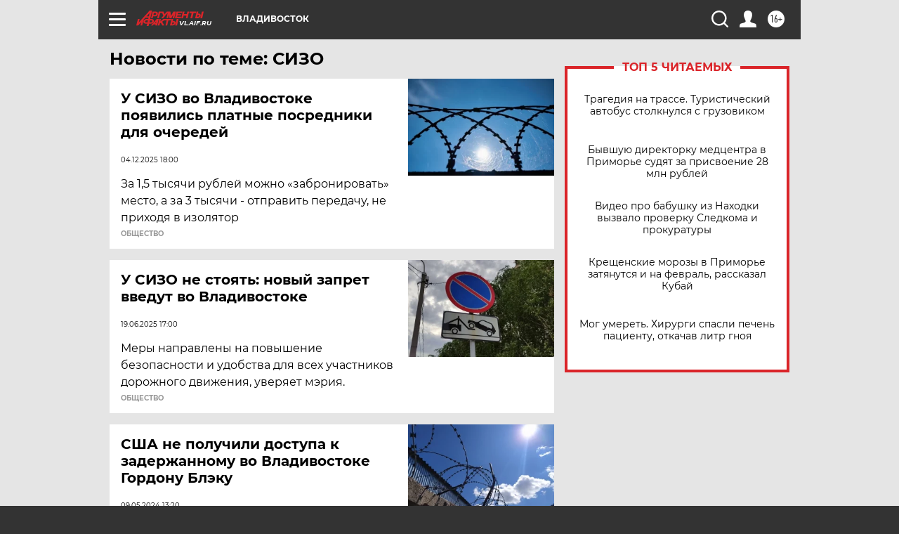

--- FILE ---
content_type: text/html; charset=UTF-8
request_url: https://vl.aif.ru/tag/sizo_123267
body_size: 17901
content:
<!DOCTYPE html>
<!--[if IE 8]><html class="ie8"> <![endif]-->
<!--[if gt IE 8]><!--><html lang="ru"> <!--<![endif]-->
<head>
    <!-- created_at 23-01-2026 07:44:09 -->
    <script>
        window.isIndexPage = 0;
        window.isMobileBrowser = 0;
        window.disableSidebarCut = 1;
        window.bannerDebugMode = 0;
    </script>

                
                                    <meta http-equiv="Content-Type" content="text/html; charset=utf-8" >
<meta name="format-detection" content="telephone=no" >
<meta name="viewport" content="width=device-width, user-scalable=no, initial-scale=1.0, maximum-scale=1.0, minimum-scale=1.0" >
<meta http-equiv="X-UA-Compatible" content="IE=edge,chrome=1" >
<meta name="HandheldFriendly" content="true" >
<meta name="format-detection" content="telephone=no" >
<meta name="theme-color" content="#ffffff" >
<meta name="description" content="СИЗО — самые актуальные и последние новости сегодня. Будьте в курсе главных свежих новостных событий дня и последнего часа, фото и видео репортажей на сайте Аргументы и Факты." >
<meta name="facebook-domain-verification" content="jiqbwww7rrqnwzjkizob7wrpmgmwq3" >
        <title>СИЗО — последние новости сегодня | АиФ Владивосток</title>    <link rel="shortcut icon" type="image/x-icon" href="/favicon.ico" />
    <link rel="icon" type="image/svg+xml" href="/favicon.svg">
    
    <link rel="preload" href="/redesign2018/fonts/montserrat-v15-latin-ext_latin_cyrillic-ext_cyrillic-regular.woff2" as="font" type="font/woff2" crossorigin>
    <link rel="preload" href="/redesign2018/fonts/montserrat-v15-latin-ext_latin_cyrillic-ext_cyrillic-italic.woff2" as="font" type="font/woff2" crossorigin>
    <link rel="preload" href="/redesign2018/fonts/montserrat-v15-latin-ext_latin_cyrillic-ext_cyrillic-700.woff2" as="font" type="font/woff2" crossorigin>
    <link rel="preload" href="/redesign2018/fonts/montserrat-v15-latin-ext_latin_cyrillic-ext_cyrillic-700italic.woff2" as="font" type="font/woff2" crossorigin>
    <link rel="preload" href="/redesign2018/fonts/montserrat-v15-latin-ext_latin_cyrillic-ext_cyrillic-800.woff2" as="font" type="font/woff2" crossorigin>
    <link href="https://vl.aif.ru/tag/sizo_123267" rel="canonical" >
<link href="https://vl.aif.ru/redesign2018/css/style.css?5a7" media="all" rel="stylesheet" type="text/css" >
<link href="https://vl.aif.ru/img/icon/apple_touch_icon_57x57.png?5a7" rel="apple-touch-icon" sizes="57x57" >
<link href="https://vl.aif.ru/img/icon/apple_touch_icon_114x114.png?5a7" rel="apple-touch-icon" sizes="114x114" >
<link href="https://vl.aif.ru/img/icon/apple_touch_icon_72x72.png?5a7" rel="apple-touch-icon" sizes="72x72" >
<link href="https://vl.aif.ru/img/icon/apple_touch_icon_144x144.png?5a7" rel="apple-touch-icon" sizes="144x144" >
<link href="https://vl.aif.ru/img/icon/apple-touch-icon.png?5a7" rel="apple-touch-icon" sizes="180x180" >
<link href="https://vl.aif.ru/img/icon/favicon-32x32.png?5a7" rel="icon" type="image/png" sizes="32x32" >
<link href="https://vl.aif.ru/img/icon/favicon-16x16.png?5a7" rel="icon" type="image/png" sizes="16x16" >
<link href="https://vl.aif.ru/img/manifest.json?5a7" rel="manifest" >
<link href="https://vl.aif.ru/img/safari-pinned-tab.svg?5a7" rel="mask-icon" color="#d55b5b" >
<link href="https://ads.betweendigital.com" rel="preconnect" crossorigin="" >
        <script type="text/javascript">
    //<!--
    var isRedesignPage = true;    //-->
</script>
<script type="text/javascript" src="https://vl.aif.ru/js/output/jquery.min.js?5a7"></script>
<script type="text/javascript" src="https://vl.aif.ru/js/output/header_scripts.js?5a7"></script>
<script type="text/javascript">
    //<!--
    var _sf_startpt=(new Date()).getTime()    //-->
</script>
<script type="text/javascript" src="https://yastatic.net/s3/passport-sdk/autofill/v1/sdk-suggest-with-polyfills-latest.js?5a7"></script>
<script type="text/javascript">
    //<!--
    window.YandexAuthParams = {"oauthQueryParams":{"client_id":"b104434ccf5a4638bdfe8a9101264f3c","response_type":"code","redirect_uri":"https:\/\/aif.ru\/oauth\/yandex\/callback"},"tokenPageOrigin":"https:\/\/aif.ru"};    //-->
</script>
<script type="text/javascript">
    //<!--
    function AdFox_getWindowSize() {
    var winWidth,winHeight;
	if( typeof( window.innerWidth ) == 'number' ) {
		//Non-IE
		winWidth = window.innerWidth;
		winHeight = window.innerHeight;
	} else if( document.documentElement && ( document.documentElement.clientWidth || document.documentElement.clientHeight ) ) {
		//IE 6+ in 'standards compliant mode'
		winWidth = document.documentElement.clientWidth;
		winHeight = document.documentElement.clientHeight;
	} else if( document.body && ( document.body.clientWidth || document.body.clientHeight ) ) {
		//IE 4 compatible
		winWidth = document.body.clientWidth;
		winHeight = document.body.clientHeight;
	}
	return {"width":winWidth, "height":winHeight};
}//END function AdFox_getWindowSize

function AdFox_getElementPosition(elemId){
    var elem;
    
    if (document.getElementById) {
		elem = document.getElementById(elemId);
	}
	else if (document.layers) {
		elem = document.elemId;
	}
	else if (document.all) {
		elem = document.all.elemId;
	}
    var w = elem.offsetWidth;
    var h = elem.offsetHeight;	
    var l = 0;
    var t = 0;
	
    while (elem)
    {
        l += elem.offsetLeft;
        t += elem.offsetTop;
        elem = elem.offsetParent;
    }

    return {"left":l, "top":t, "width":w, "height":h};
} //END function AdFox_getElementPosition

function AdFox_getBodyScrollTop(){
	return self.pageYOffset || (document.documentElement && document.documentElement.scrollTop) || (document.body && document.body.scrollTop);
} //END function AdFox_getBodyScrollTop

function AdFox_getBodyScrollLeft(){
	return self.pageXOffset || (document.documentElement && document.documentElement.scrollLeft) || (document.body && document.body.scrollLeft);
}//END function AdFox_getBodyScrollLeft

function AdFox_Scroll(elemId,elemSrc){
   var winPos = AdFox_getWindowSize();
   var winWidth = winPos.width;
   var winHeight = winPos.height;
   var scrollY = AdFox_getBodyScrollTop();
   var scrollX =  AdFox_getBodyScrollLeft();
   var divId = 'AdFox_banner_'+elemId;
   var ltwhPos = AdFox_getElementPosition(divId);
   var lPos = ltwhPos.left;
   var tPos = ltwhPos.top;

   if(scrollY+winHeight+5 >= tPos && scrollX+winWidth+5 >= lPos){
      AdFox_getCodeScript(1,elemId,elemSrc);
	  }else{
	     setTimeout('AdFox_Scroll('+elemId+',"'+elemSrc+'");',100);
	  }
}//End function AdFox_Scroll    //-->
</script>
<script type="text/javascript">
    //<!--
    function AdFox_SetLayerVis(spritename,state){
   document.getElementById(spritename).style.visibility=state;
}

function AdFox_Open(AF_id){
   AdFox_SetLayerVis('AdFox_DivBaseFlash_'+AF_id, "hidden");
   AdFox_SetLayerVis('AdFox_DivOverFlash_'+AF_id, "visible");
}

function AdFox_Close(AF_id){
   AdFox_SetLayerVis('AdFox_DivOverFlash_'+AF_id, "hidden");
   AdFox_SetLayerVis('AdFox_DivBaseFlash_'+AF_id, "visible");
}

function AdFox_getCodeScript(AF_n,AF_id,AF_src){
   var AF_doc;
   if(AF_n<10){
      try{
	     if(document.all && !window.opera){
		    AF_doc = window.frames['AdFox_iframe_'+AF_id].document;
			}else if(document.getElementById){
			         AF_doc = document.getElementById('AdFox_iframe_'+AF_id).contentDocument;
					 }
		 }catch(e){}
    if(AF_doc){
	   AF_doc.write('<scr'+'ipt type="text/javascript" src="'+AF_src+'"><\/scr'+'ipt>');
	   }else{
	      setTimeout('AdFox_getCodeScript('+(++AF_n)+','+AF_id+',"'+AF_src+'");', 100);
		  }
		  }
}

function adfoxSdvigContent(banID, flashWidth, flashHeight){
	var obj = document.getElementById('adfoxBanner'+banID).style;
	if (flashWidth == '100%') obj.width = flashWidth;
	    else obj.width = flashWidth + "px";
	if (flashHeight == '100%') obj.height = flashHeight;
	    else obj.height = flashHeight + "px";
}

function adfoxVisibilityFlash(banName, flashWidth, flashHeight){
    	var obj = document.getElementById(banName).style;
	if (flashWidth == '100%') obj.width = flashWidth;
	    else obj.width = flashWidth + "px";
	if (flashHeight == '100%') obj.height = flashHeight;
	    else obj.height = flashHeight + "px";
}

function adfoxStart(banID, FirShowFlNum, constVisFlashFir, sdvigContent, flash1Width, flash1Height, flash2Width, flash2Height){
	if (FirShowFlNum == 1) adfoxVisibilityFlash('adfoxFlash1'+banID, flash1Width, flash1Height);
	    else if (FirShowFlNum == 2) {
		    adfoxVisibilityFlash('adfoxFlash2'+banID, flash2Width, flash2Height);
	        if (constVisFlashFir == 'yes') adfoxVisibilityFlash('adfoxFlash1'+banID, flash1Width, flash1Height);
		    if (sdvigContent == 'yes') adfoxSdvigContent(banID, flash2Width, flash2Height);
		        else adfoxSdvigContent(banID, flash1Width, flash1Height);
	}
}

function adfoxOpen(banID, constVisFlashFir, sdvigContent, flash2Width, flash2Height){
	var aEventOpenClose = new Image();
	var obj = document.getElementById("aEventOpen"+banID);
	if (obj) aEventOpenClose.src =  obj.title+'&rand='+Math.random()*1000000+'&prb='+Math.random()*1000000;
	adfoxVisibilityFlash('adfoxFlash2'+banID, flash2Width, flash2Height);
	if (constVisFlashFir != 'yes') adfoxVisibilityFlash('adfoxFlash1'+banID, 1, 1);
	if (sdvigContent == 'yes') adfoxSdvigContent(banID, flash2Width, flash2Height);
}


function adfoxClose(banID, constVisFlashFir, sdvigContent, flash1Width, flash1Height){
	var aEventOpenClose = new Image();
	var obj = document.getElementById("aEventClose"+banID);
	if (obj) aEventOpenClose.src =  obj.title+'&rand='+Math.random()*1000000+'&prb='+Math.random()*1000000;
	adfoxVisibilityFlash('adfoxFlash2'+banID, 1, 1);
	if (constVisFlashFir != 'yes') adfoxVisibilityFlash('adfoxFlash1'+banID, flash1Width, flash1Height);
	if (sdvigContent == 'yes') adfoxSdvigContent(banID, flash1Width, flash1Height);
}    //-->
</script>
<script type="text/javascript" async="true" src="https://yandex.ru/ads/system/header-bidding.js?5a7"></script>
<script type="text/javascript" src="https://ad.mail.ru/static/sync-loader.js?5a7"></script>
<script type="text/javascript" async="true" src="https://cdn.skcrtxr.com/roxot-wrapper/js/roxot-manager.js?pid=42c21743-edce-4460-a03e-02dbaef8f162"></script>
<script type="text/javascript" src="https://cdn-rtb.sape.ru/js/uids.js?5a7"></script>
<script type="text/javascript">
    //<!--
        var adfoxBiddersMap = {
    "betweenDigital": "816043",
 "mediasniper": "2218745",
    "myTarget": "810102",
 "buzzoola": "1096246",
 "adfox_roden-media": "3373170",
    "videonow": "2966090", 
 "adfox_adsmart": "1463295",
  "Gnezdo": "3123512",
    "roxot": "3196121",
 "astralab": "2486209",
  "getintent": "3186204",
 "sape": "2758269",
 "adwile": "2733112",
 "hybrid": "2809332"
};
var syncid = window.rb_sync.id;
	  var biddersCpmAdjustmentMap = {
      'adfox_adsmart': 0.6,
	  'Gnezdo': 0.8,
	  'adwile': 0.8
  };

if (window.innerWidth >= 1024) {
var adUnits = [{
        "code": "adfox_153825256063495017",
  "sizes": [[300, 600], [240,400]],
        "bids": [{
                "bidder": "betweenDigital",
                "params": {
                    "placementId": "3235886"
                }
            },{
                "bidder": "myTarget",
                "params": {
                    "placementId": "555209",
"sendTargetRef": "true",
"additional": {
"fpid": syncid
}			
                }
            },{
                "bidder": "hybrid",
                "params": {
                    "placementId": "6582bbf77bc72f59c8b22f65"
                }
            },{
                "bidder": "buzzoola",
                "params": {
                    "placementId": "1252803"
                }
            },{
                "bidder": "videonow",
                "params": {
                    "placementId": "8503533"
                }
            },{
                    "bidder": "adfox_adsmart",
                    "params": {
						p1: 'cqguf',
						p2: 'hhro'
					}
            },{
                    "bidder": "roxot",
                    "params": {
						placementId: '2027d57b-1cff-4693-9a3c-7fe57b3bcd1f',
						sendTargetRef: true
					}
            },{
                    "bidder": "mediasniper",
                    "params": {
						"placementId": "4417"
					}
            },{
                    "bidder": "Gnezdo",
                    "params": {
						"placementId": "354318"
					}
            },{
                    "bidder": "getintent",
                    "params": {
						"placementId": "215_V_aif.ru_D_Top_300x600"
					}
            },{
                    "bidder": "adfox_roden-media",
                    "params": {
						p1: "dilmj",
						p2: "emwl"
					}
            },{
                    "bidder": "astralab",
                    "params": {
						"placementId": "642ad3a28528b410c4990932"
					}
            }
        ]
    },{
        "code": "adfox_150719646019463024",
		"sizes": [[640,480], [640,360]],
        "bids": [{
                "bidder": "adfox_adsmart",
                    "params": {
						p1: 'cmqsb',
						p2: 'ul'
					}
            },{
                "bidder": "sape",
                "params": {
                    "placementId": "872427",
					additional: {
                       sapeFpUids: window.sapeRrbFpUids || []
                   }				
                }
            },{
                "bidder": "roxot",
                "params": {
                    placementId: '2b61dd56-9c9f-4c45-a5f5-98dd5234b8a1',
					sendTargetRef: true
                }
            },{
                "bidder": "getintent",
                "params": {
                    "placementId": "215_V_aif.ru_D_AfterArticle_640х480"
                }
            }
        ]
    },{
        "code": "adfox_149010055036832877",
		"sizes": [[970,250]],
		"bids": [{
                    "bidder": "adfox_roden-media",
                    "params": {
						p1: 'dilmi',
						p2: 'hfln'
					}
            },{
                    "bidder": "buzzoola",
                    "params": {
						"placementId": "1252804"
					}
            },{
                    "bidder": "getintent",
                    "params": {
						"placementId": "215_V_aif.ru_D_Billboard_970x250"
					}
            },{
                "bidder": "astralab",
                "params": {
                    "placementId": "67bf071f4e6965fa7b30fea3"
                }
            },{
                    "bidder": "hybrid",
                    "params": {
						"placementId": "6582bbf77bc72f59c8b22f66"
					}
            },{
                    "bidder": "myTarget",
                    "params": {
						"placementId": "1462991",
"sendTargetRef": "true",
"additional": {
"fpid": syncid
}			
					}
            }			           
        ]        
    },{
        "code": "adfox_149874332414246474",
		"sizes": [[640,360], [300,250], [640,480]],
		"codeType": "combo",
		"bids": [{
                "bidder": "mediasniper",
                "params": {
                    "placementId": "4419"
                }
            },{
                "bidder": "buzzoola",
                "params": {
                    "placementId": "1220692"
                }
            },{
                "bidder": "astralab",
                "params": {
                    "placementId": "66fd25eab13381b469ae4b39"
                }
            },
			{
                    "bidder": "betweenDigital",
                    "params": {
						"placementId": "4502825"
					}
            }
			           
        ]        
    },{
        "code": "adfox_149848658878716687",
		"sizes": [[300,600], [240,400]],
        "bids": [{
                "bidder": "betweenDigital",
                "params": {
                    "placementId": "3377360"
                }
            },{
                "bidder": "roxot",
                "params": {
                    placementId: 'fdaba944-bdaa-4c63-9dd3-af12fc6afbf8',
					sendTargetRef: true
                }
            },{
                "bidder": "sape",
                "params": {
                    "placementId": "872425",
					additional: {
                       sapeFpUids: window.sapeRrbFpUids || []
                   }
                }
            },{
                "bidder": "adwile",
                "params": {
                    "placementId": "27990"
                }
            }
        ]        
    }
],
	syncPixels = [{
    bidder: 'hybrid',
    pixels: [
    "https://www.tns-counter.ru/V13a****idsh_ad/ru/CP1251/tmsec=idsh_dis/",
    "https://www.tns-counter.ru/V13a****idsh_vid/ru/CP1251/tmsec=idsh_aifru-hbrdis/",
    "https://mc.yandex.ru/watch/66716692?page-url=aifru%3Futm_source=dis_hybrid_default%26utm_medium=%26utm_campaign=%26utm_content=%26utm_term=&page-ref="+window.location.href
]
  }
  ];
} else if (window.innerWidth < 1024) {
var adUnits = [{
        "code": "adfox_14987283079885683",
		"sizes": [[300,250], [300,240]],
        "bids": [{
                "bidder": "betweenDigital",
                "params": {
                    "placementId": "2492448"
                }
            },{
                "bidder": "myTarget",
                "params": {
                    "placementId": "226830",
"sendTargetRef": "true",
"additional": {
"fpid": syncid
}			
                }
            },{
                "bidder": "hybrid",
                "params": {
                    "placementId": "6582bbf77bc72f59c8b22f64"
                }
            },{
                "bidder": "mediasniper",
                "params": {
                    "placementId": "4418"
                }
            },{
                "bidder": "buzzoola",
                "params": {
                    "placementId": "563787"
                }
            },{
                "bidder": "roxot",
                "params": {
                    placementId: '20bce8ad-3a5e-435a-964f-47be17e201cf',
					sendTargetRef: true
                }
            },{
                "bidder": "videonow",
                "params": {
                    "placementId": "2577490"
                }
            },{
                "bidder": "adfox_adsmart",
                    "params": {
						p1: 'cqmbg',
						p2: 'ul'
					}
            },{
                    "bidder": "Gnezdo",
                    "params": {
						"placementId": "354316"
					}
            },{
                    "bidder": "getintent",
                    "params": {
						"placementId": "215_V_aif.ru_M_Top_300x250"
					}
            },{
                    "bidder": "adfox_roden-media",
                    "params": {
						p1: "dilmx",
						p2: "hbts"
					}
            },{
                "bidder": "astralab",
                "params": {
                    "placementId": "642ad47d8528b410c4990933"
                }
            }			
        ]        
    },{
        "code": "adfox_153545578261291257",
		"bids": [{
                    "bidder": "sape",
                    "params": {
						"placementId": "872426",
					additional: {
                       sapeFpUids: window.sapeRrbFpUids || []
                   }
					}
            },{
                    "bidder": "roxot",
                    "params": {
						placementId: 'eb2ebb9c-1e7e-4c80-bef7-1e93debf197c',
						sendTargetRef: true
					}
            }
			           
        ]        
    },{
        "code": "adfox_165346609120174064",
		"sizes": [[320,100]],
		"bids": [            
            		{
                    "bidder": "buzzoola",
                    "params": {
						"placementId": "1252806"
					}
            },{
                    "bidder": "getintent",
                    "params": {
						"placementId": "215_V_aif.ru_M_FloorAd_320x100"
					}
            }
			           
        ]        
    },{
        "code": "adfox_155956315896226671",
		"bids": [            
            		{
                    "bidder": "buzzoola",
                    "params": {
						"placementId": "1252805"
					}
            },{
                    "bidder": "sape",
                    "params": {
						"placementId": "887956",
					additional: {
                       sapeFpUids: window.sapeRrbFpUids || []
                   }
					}
            },{
                    "bidder": "myTarget",
                    "params": {
						"placementId": "821424",
"sendTargetRef": "true",
"additional": {
"fpid": syncid
}			
					}
            }
			           
        ]        
    },{
        "code": "adfox_149874332414246474",
		"sizes": [[640,360], [300,250], [640,480]],
		"codeType": "combo",
		"bids": [{
                "bidder": "adfox_roden-media",
                "params": {
					p1: 'dilmk',
					p2: 'hfiu'
				}
            },{
                "bidder": "mediasniper",
                "params": {
                    "placementId": "4419"
                }
            },{
                "bidder": "roxot",
                "params": {
                    placementId: 'ba25b33d-cd61-4c90-8035-ea7d66f011c6',
					sendTargetRef: true
                }
            },{
                "bidder": "adwile",
                "params": {
                    "placementId": "27991"
                }
            },{
                    "bidder": "Gnezdo",
                    "params": {
						"placementId": "354317"
					}
            },{
                    "bidder": "getintent",
                    "params": {
						"placementId": "215_V_aif.ru_M_Comboblock_300x250"
					}
            },{
                    "bidder": "astralab",
                    "params": {
						"placementId": "66fd260fb13381b469ae4b3f"
					}
            },{
                    "bidder": "betweenDigital",
                    "params": {
						"placementId": "4502825"
					}
            }
			]        
    }
],
	syncPixels = [
  {
    bidder: 'hybrid',
    pixels: [
    "https://www.tns-counter.ru/V13a****idsh_ad/ru/CP1251/tmsec=idsh_mob/",
    "https://www.tns-counter.ru/V13a****idsh_vid/ru/CP1251/tmsec=idsh_aifru-hbrmob/",
    "https://mc.yandex.ru/watch/66716692?page-url=aifru%3Futm_source=mob_hybrid_default%26utm_medium=%26utm_campaign=%26utm_content=%26utm_term=&page-ref="+window.location.href
]
  }
  ];
}
var userTimeout = 1500;
window.YaHeaderBiddingSettings = {
    biddersMap: adfoxBiddersMap,
	biddersCpmAdjustmentMap: biddersCpmAdjustmentMap,
    adUnits: adUnits,
    timeout: userTimeout,
    syncPixels: syncPixels	
};    //-->
</script>
<script type="text/javascript">
    //<!--
    window.yaContextCb = window.yaContextCb || []    //-->
</script>
<script type="text/javascript" async="true" src="https://yandex.ru/ads/system/context.js?5a7"></script>
<script type="text/javascript">
    //<!--
    window.EventObserver = {
    observers: {},

    subscribe: function (name, fn) {
        if (!this.observers.hasOwnProperty(name)) {
            this.observers[name] = [];
        }
        this.observers[name].push(fn)
    },
    
    unsubscribe: function (name, fn) {
        if (!this.observers.hasOwnProperty(name)) {
            return;
        }
        this.observers[name] = this.observers[name].filter(function (subscriber) {
            return subscriber !== fn
        })
    },
    
    broadcast: function (name, data) {
        if (!this.observers.hasOwnProperty(name)) {
            return;
        }
        this.observers[name].forEach(function (subscriber) {
            return subscriber(data)
        })
    }
};    //-->
</script>    
    <script>
  var adcm_config ={
    id:1064,
    platformId: 64,
    init: function () {
      window.adcm.call();
    }
  };
</script>
<script src="https://tag.digitaltarget.ru/adcm.js" async></script>    <meta name="yandex-verification" content="38c6d18aba3f3631" />
<meta name="google-site-verification" content="alIAYJbMuf9iHvwRUKs7zwT1OsmeUiqHPGqnnH_7hdQ" />    <link rel="stylesheet" type="text/css" media="print" href="https://vl.aif.ru/redesign2018/css/print.css?5a7" />
    <base href=""/>
</head><body class="region__vl ">
<div class="overlay"></div>
<!-- Rating@Mail.ru counter -->
<script type="text/javascript">
var _tmr = window._tmr || (window._tmr = []);
_tmr.push({id: "59428", type: "pageView", start: (new Date()).getTime()});
(function (d, w, id) {
  if (d.getElementById(id)) return;
  var ts = d.createElement("script"); ts.type = "text/javascript"; ts.async = true; ts.id = id;
  ts.src = "https://top-fwz1.mail.ru/js/code.js";
  var f = function () {var s = d.getElementsByTagName("script")[0]; s.parentNode.insertBefore(ts, s);};
  if (w.opera == "[object Opera]") { d.addEventListener("DOMContentLoaded", f, false); } else { f(); }
})(document, window, "topmailru-code");
</script><noscript><div>
<img src="https://top-fwz1.mail.ru/counter?id=59428;js=na" style="border:0;position:absolute;left:-9999px;" alt="Top.Mail.Ru" />
</div></noscript>
<!-- //Rating@Mail.ru counter -->



<div class="container" id="container">
    
        <noindex><div class="adv_content bp__body_first adwrapper"><div class="banner_params hide" data-params="{&quot;id&quot;:4921,&quot;num&quot;:1,&quot;place&quot;:&quot;body_first&quot;}"></div>
<!--AdFox START-->
<!--aif_direct-->
<!--Площадка: AIF_fullscreen /  / -->
<!--Тип баннера: FullScreen-->
<!--Расположение: <верх страницы>-->
<div id="adfox_150417328041091508"></div>
<script>     
    window.yaContextCb.push(()=>{
    Ya.adfoxCode.create({
        ownerId: 249933,
        containerId: 'adfox_150417328041091508',
        params: {
            pp: 'g',
            ps: 'cnul',
            p2: 'fptu',
            puid1: ''
        }
    }); 
}); 
</script></div></noindex>
        
        <!--баннер над шапкой--->
                <div class="banner_box">
            <div class="main_banner">
                            </div>
        </div>
                <!--//баннер  над шапкой--->

    <script>
	currentUser = new User();
</script>

<header class="header">
    <div class="count_box_nodisplay">
    <div class="couter_block"><!--LiveInternet counter-->
<script type="text/javascript"><!--
document.write("<img src='https://counter.yadro.ru//hit;AIF?r"+escape(document.referrer)+((typeof(screen)=="undefined")?"":";s"+screen.width+"*"+screen.height+"*"+(screen.colorDepth?screen.colorDepth:screen.pixelDepth))+";u"+escape(document.URL)+";h"+escape(document.title.substring(0,80))+";"+Math.random()+"' width=1 height=1 alt=''>");
//--></script><!--/LiveInternet--></div></div>    <div class="topline">
    <a href="#" class="burger openCloser">
        <div class="burger__wrapper">
            <span class="burger__line"></span>
            <span class="burger__line"></span>
            <span class="burger__line"></span>
        </div>
    </a>

    
    <a href="/" class="logo_box">
                <img width="96" height="22" src="https://vl.aif.ru/redesign2018/img/logo.svg?5a7" alt="Аргументы и Факты">
        <div class="region_url">
            vl.aif.ru        </div>
            </a>
    <div itemscope itemtype="http://schema.org/Organization" class="schema_org">
        <img itemprop="logo" src="https://vl.aif.ru/redesign2018/img/logo.svg?5a7" />
        <a itemprop="url" href="/"></a>
        <meta itemprop="name" content="АО «Аргументы и Факты»" />
        <div itemprop="address" itemscope itemtype="http://schema.org/PostalAddress">
            <meta itemprop="postalCode" content="101000" />
            <meta itemprop="addressLocality" content="Москва" />
            <meta itemprop="streetAddress" content="ул. Мясницкая, д. 42"/>
            <meta itemprop="addressCountry" content="RU"/>
            <a itemprop="telephone" href="tel:+74956465757">+7 (495) 646 57 57</a>
        </div>
    </div>
    <div class="age16 age16_topline">16+</div>
    <a href="#" class="region regionOpenCloser">
        <img width="19" height="25" src="https://vl.aif.ru/redesign2018/img/location.svg?5a7"><span>Владивосток</span>
    </a>
    <div class="topline__slot">
             </div>

    <!--a class="topline__hashtag" href="https://aif.ru/health/coronavirus/?utm_medium=header&utm_content=covid&utm_source=aif">#остаемсядома</a-->
    <div class="auth_user_status_js">
        <a href="#" class="user auth_link_login_js auth_open_js"><img width="24" height="24" src="https://vl.aif.ru/redesign2018/img/user_ico.svg?5a7"></a>
        <a href="/profile" class="user auth_link_profile_js" style="display: none"><img width="24" height="24" src="https://vl.aif.ru/redesign2018/img/user_ico.svg?5a7"></a>
    </div>
    <div class="search_box">
        <a href="#" class="search_ico searchOpener">
            <img width="24" height="24" src="https://vl.aif.ru/redesign2018/img/search_ico.svg?5a7">
        </a>
        <div class="search_input">
            <form action="/search" id="search_form1">
                <input type="text" name="text" maxlength="50"/>
            </form>
        </div>
    </div>
</div>

<div class="fixed_menu topline">
    <div class="cont_center">
        <a href="#" class="burger openCloser">
            <div class="burger__wrapper">
                <span class="burger__line"></span>
                <span class="burger__line"></span>
                <span class="burger__line"></span>
            </div>
        </a>
        <a href="/" class="logo_box">
                        <img width="96" height="22" src="https://vl.aif.ru/redesign2018/img/logo.svg?5a7" alt="Аргументы и Факты">
            <div class="region_url">
                vl.aif.ru            </div>
                    </a>
        <div class="age16 age16_topline">16+</div>
        <a href="/" class="region regionOpenCloser">
            <img width="19" height="25" src="https://vl.aif.ru/redesign2018/img/location.svg?5a7">
            <span>Владивосток</span>
        </a>
        <div class="topline__slot">
                    </div>

        <!--a class="topline__hashtag" href="https://aif.ru/health/coronavirus/?utm_medium=header&utm_content=covid&utm_source=aif">#остаемсядома</a-->
        <div class="auth_user_status_js">
            <a href="#" class="user auth_link_login_js auth_open_js"><img width="24" height="24" src="https://vl.aif.ru/redesign2018/img/user_ico.svg?5a7"></a>
            <a href="/profile" class="user auth_link_profile_js" style="display: none"><img width="24" height="24" src="https://vl.aif.ru/redesign2018/img/user_ico.svg?5a7"></a>
        </div>
        <div class="search_box">
            <a href="#" class="search_ico searchOpener">
                <img width="24" height="24" src="https://vl.aif.ru/redesign2018/img/search_ico.svg?5a7">
            </a>
            <div class="search_input">
                <form action="/search">
                    <input type="text" name="text" maxlength="50" >
                </form>
            </div>
        </div>
    </div>
</div>    <div class="regions_box">
    <nav class="cont_center">
        <ul class="regions">
            <li><a href="https://aif.ru?from_menu=1">ФЕДЕРАЛЬНЫЙ</a></li>
            <li><a href="https://spb.aif.ru">САНКТ-ПЕТЕРБУРГ</a></li>

            
                                    <li><a href="https://adigea.aif.ru">Адыгея</a></li>
                
            
                                    <li><a href="https://arh.aif.ru">Архангельск</a></li>
                
            
                
            
                
            
                                    <li><a href="https://astrakhan.aif.ru">Астрахань</a></li>
                
            
                                    <li><a href="https://altai.aif.ru">Барнаул</a></li>
                
            
                                    <li><a href="https://aif.by">Беларусь</a></li>
                
            
                                    <li><a href="https://bel.aif.ru">Белгород</a></li>
                
            
                
            
                                    <li><a href="https://bryansk.aif.ru">Брянск</a></li>
                
            
                                    <li><a href="https://bur.aif.ru">Бурятия</a></li>
                
            
                                    <li><a href="https://vl.aif.ru">Владивосток</a></li>
                
            
                                    <li><a href="https://vlad.aif.ru">Владимир</a></li>
                
            
                                    <li><a href="https://vlg.aif.ru">Волгоград</a></li>
                
            
                                    <li><a href="https://vologda.aif.ru">Вологда</a></li>
                
            
                                    <li><a href="https://vrn.aif.ru">Воронеж</a></li>
                
            
                
            
                                    <li><a href="https://dag.aif.ru">Дагестан</a></li>
                
            
                
            
                                    <li><a href="https://ivanovo.aif.ru">Иваново</a></li>
                
            
                                    <li><a href="https://irk.aif.ru">Иркутск</a></li>
                
            
                                    <li><a href="https://kazan.aif.ru">Казань</a></li>
                
            
                                    <li><a href="https://kzaif.kz">Казахстан</a></li>
                
            
                
            
                                    <li><a href="https://klg.aif.ru">Калининград</a></li>
                
            
                
            
                                    <li><a href="https://kaluga.aif.ru">Калуга</a></li>
                
            
                                    <li><a href="https://kamchatka.aif.ru">Камчатка</a></li>
                
            
                
            
                                    <li><a href="https://karel.aif.ru">Карелия</a></li>
                
            
                                    <li><a href="https://kirov.aif.ru">Киров</a></li>
                
            
                                    <li><a href="https://komi.aif.ru">Коми</a></li>
                
            
                                    <li><a href="https://kostroma.aif.ru">Кострома</a></li>
                
            
                                    <li><a href="https://kuban.aif.ru">Краснодар</a></li>
                
            
                                    <li><a href="https://krsk.aif.ru">Красноярск</a></li>
                
            
                                    <li><a href="https://krym.aif.ru">Крым</a></li>
                
            
                                    <li><a href="https://kuzbass.aif.ru">Кузбасс</a></li>
                
            
                
            
                
            
                                    <li><a href="https://aif.kg">Кыргызстан</a></li>
                
            
                                    <li><a href="https://mar.aif.ru">Марий Эл</a></li>
                
            
                                    <li><a href="https://saransk.aif.ru">Мордовия</a></li>
                
            
                                    <li><a href="https://murmansk.aif.ru">Мурманск</a></li>
                
            
                
            
                                    <li><a href="https://nn.aif.ru">Нижний Новгород</a></li>
                
            
                                    <li><a href="https://nsk.aif.ru">Новосибирск</a></li>
                
            
                
            
                                    <li><a href="https://omsk.aif.ru">Омск</a></li>
                
            
                                    <li><a href="https://oren.aif.ru">Оренбург</a></li>
                
            
                                    <li><a href="https://penza.aif.ru">Пенза</a></li>
                
            
                                    <li><a href="https://perm.aif.ru">Пермь</a></li>
                
            
                                    <li><a href="https://pskov.aif.ru">Псков</a></li>
                
            
                                    <li><a href="https://rostov.aif.ru">Ростов-на-Дону</a></li>
                
            
                                    <li><a href="https://rzn.aif.ru">Рязань</a></li>
                
            
                                    <li><a href="https://samara.aif.ru">Самара</a></li>
                
            
                
            
                                    <li><a href="https://saratov.aif.ru">Саратов</a></li>
                
            
                                    <li><a href="https://sakhalin.aif.ru">Сахалин</a></li>
                
            
                
            
                                    <li><a href="https://smol.aif.ru">Смоленск</a></li>
                
            
                
            
                                    <li><a href="https://stav.aif.ru">Ставрополь</a></li>
                
            
                
            
                                    <li><a href="https://tver.aif.ru">Тверь</a></li>
                
            
                                    <li><a href="https://tlt.aif.ru">Тольятти</a></li>
                
            
                                    <li><a href="https://tomsk.aif.ru">Томск</a></li>
                
            
                                    <li><a href="https://tula.aif.ru">Тула</a></li>
                
            
                                    <li><a href="https://tmn.aif.ru">Тюмень</a></li>
                
            
                                    <li><a href="https://udm.aif.ru">Удмуртия</a></li>
                
            
                
            
                                    <li><a href="https://ul.aif.ru">Ульяновск</a></li>
                
            
                                    <li><a href="https://ural.aif.ru">Урал</a></li>
                
            
                                    <li><a href="https://ufa.aif.ru">Уфа</a></li>
                
            
                
            
                
            
                                    <li><a href="https://hab.aif.ru">Хабаровск</a></li>
                
            
                
            
                                    <li><a href="https://chv.aif.ru">Чебоксары</a></li>
                
            
                                    <li><a href="https://chel.aif.ru">Челябинск</a></li>
                
            
                                    <li><a href="https://chr.aif.ru">Черноземье</a></li>
                
            
                                    <li><a href="https://chita.aif.ru">Чита</a></li>
                
            
                                    <li><a href="https://ugra.aif.ru">Югра</a></li>
                
            
                                    <li><a href="https://yakutia.aif.ru">Якутия</a></li>
                
            
                                    <li><a href="https://yamal.aif.ru">Ямал</a></li>
                
            
                                    <li><a href="https://yar.aif.ru">Ярославль</a></li>
                
                    </ul>
    </nav>
</div>    <div class="top_menu_box">
    <div class="cont_center">
        <nav class="top_menu main_menu_wrapper_js">
                            <ul class="main_menu main_menu_js" id="rubrics">
                                    <li  class="menuItem top_level_item_js">

        <span  title="Спецпроекты">Спецпроекты</span>
    
            <div class="subrubrics_box submenu_js">
            <ul>
                                                            <li  class="menuItem">

        <a  href="https://aif.ru/society/yota/tradicii_kotorye_obedinyayut/" title="Объединяя всех. Семейные традиции с древних времен до современности" id="custommenu-11093">Объединяя всех. Семейные традиции с древних времен до современности</a>
    
    </li>                                                                                                                    <li  class="menuItem">

        <a  href="http://dobroe.aif.ru/" title="«АИФ. ДОБРОЕ СЕРДЦЕ»" id="custommenu-6542">«АИФ. ДОБРОЕ СЕРДЦЕ»</a>
    
    </li>                                                                                <li  class="menuItem">

        <a  href="http://warletters.aif.ru/" title="Письма на фронт" id="custommenu-9029">Письма на фронт</a>
    
    </li>                                                                                <li  class="menuItem">

        <a  href="https://aif.ru/static/1965080" title="ДЕТСКАЯ КНИГА ВОЙНЫ " id="custommenu-9030">ДЕТСКАЯ КНИГА ВОЙНЫ </a>
    
    </li>                                                                                <li  class="menuItem">

        <a  href="https://aif.ru/special" title="Все спецпроекты" id="custommenu-9078">Все спецпроекты</a>
    
    </li>                                                </ul>
        </div>
    </li>                                                                    <li  class="menuItem top_level_item_js">

        <a  href="https://vl.aif.ru/news/region" title="НОВОСТИ" id="custommenu-10340">НОВОСТИ</a>
    
    </li>                                                <li  class="menuItem top_level_item_js">

        <a  href="https://vl.aif.ru/society/trend_3863" title="КОРОНАВИРУС" id="custommenu-10202">КОРОНАВИРУС</a>
    
    </li>                                                <li  data-rubric_id="448" class="menuItem top_level_item_js">

        <a  href="/society" title="ОБЩЕСТВО" id="custommenu-4517">ОБЩЕСТВО</a>
    
    </li>                                                <li  data-rubric_id="449" class="menuItem top_level_item_js">

        <a  href="/politic" title="ПОЛИТИКА" id="custommenu-4518">ПОЛИТИКА</a>
    
    </li>                                                <li  data-rubric_id="451" class="menuItem top_level_item_js">

        <a  href="/culture" title="КУЛЬТУРА" id="custommenu-4519">КУЛЬТУРА</a>
    
    </li>                                                <li  data-rubric_id="455" class="menuItem top_level_item_js">

        <a  href="/health" title="ЗДОРОВЬЕ" id="custommenu-4520">ЗДОРОВЬЕ</a>
    
    </li>                                                <li  data-rubric_id="456" class="menuItem top_level_item_js">

        <a  href="/sport" title="СПОРТ" id="custommenu-4521">СПОРТ</a>
    
    </li>                                                <li  data-rubric_id="457" class="menuItem top_level_item_js">

        <a  href="/money" title="ДЕНЬГИ" id="custommenu-4522">ДЕНЬГИ</a>
    
    </li>                                                <li  data-rubric_id="472" class="menuItem top_level_item_js">

        <a  href="/incidents" title="ПРОИСШЕСТВИЯ" id="custommenu-4523">ПРОИСШЕСТВИЯ</a>
    
            <div class="subrubrics_box submenu_js">
            <ul>
                                                            <li  data-rubric_id="473" class="menuItem">

        <a  href="/incidents/dtp" title="ДТП" id="custommenu-4530">ДТП</a>
    
    </li>                                                </ul>
        </div>
    </li>                        </ul>

            <ul id="projects" class="specprojects static_submenu_js"></ul>
            <div class="right_box">
                <div class="fresh_number">
    <h3>Свежий номер</h3>
    <a href="/gazeta/number/59277" class="number_box">
                    <img loading="lazy" src="https://aif-s3.aif.ru/images/044/739/b3a284c97792269f8c7ba7b6fa906e4a.webp" width="91" height="120">
                <div class="text">
            № 3. 20/01/2026 <br /> "АиФ-Приморье" №3        </div>
    </a>
</div>
<div class="links_box">
    <a href="/gazeta">Издания</a>
</div>
                <div class="sharings_box">
    <span>АиФ в социальных сетях</span>
    <ul class="soc">
                <li>
        <a href="https://vk.com/aif_ru" rel="nofollow" target="_blank">
            <img src="https://aif.ru/redesign2018/img/sharings/vk.svg">
        </a>
    </li>
            <li>
            <a class="rss_button_black" href="/rss/all.php" target="_blank">
                <img src="https://vl.aif.ru/redesign2018/img/sharings/waflya.svg?5a7" />
            </a>
        </li>
                <li>
        <a href="https://itunes.apple.com/ru/app/argumenty-i-fakty/id333210003?mt=8 " rel="nofollow" target="_blank">
            <img src="https://aif.ru/redesign2018/img/sharings/apple.svg">
        </a>
    </li>
        <li>
        <a href="https://play.google.com/store/apps/details?id=com.mobilein.aif&feature=search_result#?t=W251bGwsMSwxLDEsImNvbS5tb2JpbGVpbi5haWYiXQ" rel="nofollow" target="_blank">
            <img src="https://aif.ru/redesign2018/img/sharings/androd.svg">
        </a>
    </li>
    </ul>
</div>
            </div>
        </nav>
    </div>
</div></header>            	<div class="content_containers_wrapper_js">
        <div class="content_body  content_container_js">
            <div class="content">
                                <div class="title_box">
    <h1>Новости по теме: СИЗО</h1>
</div>
<section class="article_list content_list_js">
        
<div class="list_item" data-item-id="5916014">
            <a href="https://vl.aif.ru/society/u-sizo-vo-vladivostoke-poyavilis-platnye-posredniki-dlya-ocheredey" class="img_box no_title_element_js">
            <img loading="lazy" title="" src="https://aif-s3.aif.ru/images/044/198/81cc057da5a960817e797dccba5cc418.webp" />
        </a>
    
    <div class="text_box_only_title title_element_js">
        <div class="box_info">
            <a href="https://vl.aif.ru/society/u-sizo-vo-vladivostoke-poyavilis-platnye-posredniki-dlya-ocheredey"><span class="item_text__title">У СИЗО во Владивостоке появились платные посредники для очередей</span></a>
        </div>
    </div>

    <div class="text_box no_title_element_js">
        <div class="box_info">
            <a href="https://vl.aif.ru/society/u-sizo-vo-vladivostoke-poyavilis-platnye-posredniki-dlya-ocheredey"><span class="item_text__title">У СИЗО во Владивостоке появились платные посредники для очередей</span></a>
            <span class="text_box__date">04.12.2025 18:00</span>
        </div>
        <span>За 1,5 тысячи рублей можно «забронировать» место, а за 3 тысячи - отправить передачу, не приходя в изолятор</span>
    </div>

            <a href="https://vl.aif.ru/society" class="rubric_link no_title_element_js">ОБЩЕСТВО</a>
    </div>
<div class="list_item" data-item-id="5672074">
            <a href="https://vl.aif.ru/society/u-sizo-ne-stoyat-novyy-zapret-vvedut-vo-vladivostoke" class="img_box no_title_element_js">
            <img loading="lazy" title="" src="https://aif-s3.aif.ru/images/042/057/17b308045a95817664758fd047d1cccf.webp" />
        </a>
    
    <div class="text_box_only_title title_element_js">
        <div class="box_info">
            <a href="https://vl.aif.ru/society/u-sizo-ne-stoyat-novyy-zapret-vvedut-vo-vladivostoke"><span class="item_text__title">У СИЗО не стоять: новый запрет введут во Владивостоке</span></a>
        </div>
    </div>

    <div class="text_box no_title_element_js">
        <div class="box_info">
            <a href="https://vl.aif.ru/society/u-sizo-ne-stoyat-novyy-zapret-vvedut-vo-vladivostoke"><span class="item_text__title">У СИЗО не стоять: новый запрет введут во Владивостоке</span></a>
            <span class="text_box__date">19.06.2025 17:00</span>
        </div>
        <span>Меры направлены на повышение безопасности и удобства для всех участников дорожного движения, уверяет мэрия.</span>
    </div>

            <a href="https://vl.aif.ru/society" class="rubric_link no_title_element_js">ОБЩЕСТВО</a>
    </div>
<div class="list_item" data-item-id="5088785">
            <a href="https://vl.aif.ru/incidents/ssha-ne-poluchili-dostupa-k-zaderzhannomu-o-vladivostoke-gordonu-bleku" class="img_box no_title_element_js">
            <img loading="lazy" title="" src="https://aif-s3.aif.ru/images/036/937/885636cadd85e9436f90d76a08300fe2.webp" />
        </a>
    
    <div class="text_box_only_title title_element_js">
        <div class="box_info">
            <a href="https://vl.aif.ru/incidents/ssha-ne-poluchili-dostupa-k-zaderzhannomu-o-vladivostoke-gordonu-bleku"><span class="item_text__title">США не получили доступа к задержанному во Владивостоке Гордону Блэку</span></a>
        </div>
    </div>

    <div class="text_box no_title_element_js">
        <div class="box_info">
            <a href="https://vl.aif.ru/incidents/ssha-ne-poluchili-dostupa-k-zaderzhannomu-o-vladivostoke-gordonu-bleku"><span class="item_text__title">США не получили доступа к задержанному во Владивостоке Гордону Блэку</span></a>
            <span class="text_box__date">09.05.2024 13:20</span>
        </div>
        <span>Американский военный продолжает находиться в СИЗО по обвинению в краже.</span>
    </div>

            <a href="https://vl.aif.ru/incidents" class="rubric_link no_title_element_js">ПРОИСШЕСТВИЯ</a>
    </div>
<div class="list_item" data-item-id="4848130">
            <a href="https://vl.aif.ru/society/konfety_s_syurprizom_pytalis_peredat_zaklyuchennomu_v_sizo" class="img_box no_title_element_js">
            <img loading="lazy" title="" src="https://aif-s3.aif.ru/images/034/812/340238750ba7e1033d36f098040c4adc.jpg" />
        </a>
    
    <div class="text_box_only_title title_element_js">
        <div class="box_info">
            <a href="https://vl.aif.ru/society/konfety_s_syurprizom_pytalis_peredat_zaklyuchennomu_v_sizo"><span class="item_text__title">Конфеты с сюрпризом пытались передать заключенному в СИЗО</span></a>
        </div>
    </div>

    <div class="text_box no_title_element_js">
        <div class="box_info">
            <a href="https://vl.aif.ru/society/konfety_s_syurprizom_pytalis_peredat_zaklyuchennomu_v_sizo"><span class="item_text__title">Конфеты с сюрпризом пытались передать заключенному в СИЗО</span></a>
            <span class="text_box__date">22.11.2023 07:11</span>
        </div>
        <span>В кондитерских изделиях были обнаружены средства связи.</span>
    </div>

            <a href="https://vl.aif.ru/society" class="rubric_link no_title_element_js">ОБЩЕСТВО</a>
    </div>
<div class="list_item" data-item-id="4822264">
            <a href="https://vl.aif.ru/society/annu_aleko_ostavili_pod_strazhey_v_sizo" class="img_box no_title_element_js">
            <img loading="lazy" title="" src="https://aif-s3.aif.ru/images/034/585/0af5ff13d23730896e12b7befaaf50e3.jpg" />
        </a>
    
    <div class="text_box_only_title title_element_js">
        <div class="box_info">
            <a href="https://vl.aif.ru/society/annu_aleko_ostavili_pod_strazhey_v_sizo"><span class="item_text__title">Анну Алеко оставили под стражей в СИЗО</span></a>
        </div>
    </div>

    <div class="text_box no_title_element_js">
        <div class="box_info">
            <a href="https://vl.aif.ru/society/annu_aleko_ostavili_pod_strazhey_v_sizo"><span class="item_text__title">Анну Алеко оставили под стражей в СИЗО</span></a>
            <span class="text_box__date">03.11.2023 11:47</span>
        </div>
        <span>Постановление Ленинского суда оставлено без изменений.</span>
    </div>

            <a href="https://vl.aif.ru/society" class="rubric_link no_title_element_js">ОБЩЕСТВО</a>
    </div>
<div class="list_item" data-item-id="4818942">
            <a href="https://vl.aif.ru/society/eks-prokurora_primorya_i_ego_podelnikov_ostavili_v_sizo" class="img_box no_title_element_js">
            <img loading="lazy" title="" src="https://aif-s3.aif.ru/images/034/556/558bfe9f64219d817cfab1d7b181a32e.jpg" />
        </a>
    
    <div class="text_box_only_title title_element_js">
        <div class="box_info">
            <a href="https://vl.aif.ru/society/eks-prokurora_primorya_i_ego_podelnikov_ostavili_v_sizo"><span class="item_text__title">Экс-прокурора Приморья и его подельников оставили в СИЗО</span></a>
        </div>
    </div>

    <div class="text_box no_title_element_js">
        <div class="box_info">
            <a href="https://vl.aif.ru/society/eks-prokurora_primorya_i_ego_podelnikov_ostavili_v_sizo"><span class="item_text__title">Экс-прокурора Приморья и его подельников оставили в СИЗО</span></a>
            <span class="text_box__date">02.11.2023 07:07</span>
        </div>
        <span>Примкрайсуд оставил решение Ленинского районного суда без изменений.</span>
    </div>

            <a href="https://vl.aif.ru/society" class="rubric_link no_title_element_js">ОБЩЕСТВО</a>
    </div>
<div class="list_item" data-item-id="4698446">
            <a href="https://vl.aif.ru/society/v_primorskom_krae_osuzhdennye_katayut_sotrudnikov_kolonii_na_telezhke" class="img_box no_title_element_js">
            <img loading="lazy" title="" src="https://aif-s3.aif.ru/images/033/487/9616f2d5817ad0c0c4b9faf33d54bf03.JPG" />
        </a>
    
    <div class="text_box_only_title title_element_js">
        <div class="box_info">
            <a href="https://vl.aif.ru/society/v_primorskom_krae_osuzhdennye_katayut_sotrudnikov_kolonii_na_telezhke"><span class="item_text__title">Заключённый катал сотрудника колонии на тележке, чтобы тот не промок</span></a>
        </div>
    </div>

    <div class="text_box no_title_element_js">
        <div class="box_info">
            <a href="https://vl.aif.ru/society/v_primorskom_krae_osuzhdennye_katayut_sotrudnikov_kolonii_na_telezhke"><span class="item_text__title">Заключённый катал сотрудника колонии на тележке, чтобы тот не промок</span></a>
            <span class="text_box__date">11.08.2023 17:33</span>
        </div>
        <span>По факту проищошедшего будет проведена проверка.</span>
    </div>

            <a href="https://vl.aif.ru/society" class="rubric_link no_title_element_js">ОБЩЕСТВО</a>
    </div>
<div class="list_item" data-item-id="4667568">
            <a href="https://vl.aif.ru/society/sud_prodlil_nahozhdenie_vice-mer_vladivostoka_alekseya_lyayfera_v_sizo" class="img_box no_title_element_js">
            <img loading="lazy" title="" src="https://aif-s3.aif.ru/images/033/213/e265bd3c4ffe4d51c718654cf220ece2.jpg" />
        </a>
    
    <div class="text_box_only_title title_element_js">
        <div class="box_info">
            <a href="https://vl.aif.ru/society/sud_prodlil_nahozhdenie_vice-mer_vladivostoka_alekseya_lyayfera_v_sizo"><span class="item_text__title">Суд продлил нахождение вице-мэра Владивостока Алексея Ляйфера в СИЗО</span></a>
        </div>
    </div>

    <div class="text_box no_title_element_js">
        <div class="box_info">
            <a href="https://vl.aif.ru/society/sud_prodlil_nahozhdenie_vice-mer_vladivostoka_alekseya_lyayfera_v_sizo"><span class="item_text__title">Суд продлил нахождение вице-мэра Владивостока Алексея Ляйфера в СИЗО</span></a>
            <span class="text_box__date">21.07.2023 12:12</span>
        </div>
        <span>Там Ляйфер пробудет пока что до 14 сентября.</span>
    </div>

            <a href="https://vl.aif.ru/society" class="rubric_link no_title_element_js">ОБЩЕСТВО</a>
    </div>
<div class="list_item" data-item-id="4636189">
            <a href="https://vl.aif.ru/society/muzhchinu_napavshego_na_sosedey_v_trudovom_otpravili_v_sizo_na_dva_mesyaca" class="img_box no_title_element_js">
            <img loading="lazy" title="" src="https://aif-s3.aif.ru/images/032/935/83f49ee62286d089c4d3fc25ff9494a9.jpg" />
        </a>
    
    <div class="text_box_only_title title_element_js">
        <div class="box_info">
            <a href="https://vl.aif.ru/society/muzhchinu_napavshego_na_sosedey_v_trudovom_otpravili_v_sizo_na_dva_mesyaca"><span class="item_text__title">Мужчину, напавшего на соседей в Трудовом, отправили в СИЗО на два месяца</span></a>
        </div>
    </div>

    <div class="text_box no_title_element_js">
        <div class="box_info">
            <a href="https://vl.aif.ru/society/muzhchinu_napavshego_na_sosedey_v_trudovom_otpravili_v_sizo_na_dva_mesyaca"><span class="item_text__title">Мужчину, напавшего на соседей в Трудовом, отправили в СИЗО на два месяца</span></a>
            <span class="text_box__date">29.06.2023 11:30</span>
        </div>
        <span>Он обвиняется в покушении на убийство, совершённое с особой жестокостью.</span>
    </div>

            <a href="https://vl.aif.ru/society" class="rubric_link no_title_element_js">ОБЩЕСТВО</a>
    </div>
<div class="list_item" data-item-id="4594549">
            <a href="https://vl.aif.ru/society/byvshuyu_vice-mera_vladivostoka_ostavili_v_sizo" class="img_box no_title_element_js">
            <img loading="lazy" title="" src="https://aif-s3.aif.ru/images/032/562/9841db6cd0dc3a1f02785ea26839176c.jpg" />
        </a>
    
    <div class="text_box_only_title title_element_js">
        <div class="box_info">
            <a href="https://vl.aif.ru/society/byvshuyu_vice-mera_vladivostoka_ostavili_v_sizo"><span class="item_text__title">Бывшую вице-мэра Владивостока оставили в СИЗО</span></a>
        </div>
    </div>

    <div class="text_box no_title_element_js">
        <div class="box_info">
            <a href="https://vl.aif.ru/society/byvshuyu_vice-mera_vladivostoka_ostavili_v_sizo"><span class="item_text__title">Бывшую вице-мэра Владивостока оставили в СИЗО</span></a>
            <span class="text_box__date">31.05.2023 14:30</span>
        </div>
        <span>Защита пыталась перевести Наталью Соколову под домашний арест и залог.</span>
    </div>

            <a href="https://vl.aif.ru/society" class="rubric_link no_title_element_js">ОБЩЕСТВО</a>
    </div>
<div class="list_item" data-item-id="4591226">
            <a href="https://vl.aif.ru/society/eto_radikalnoe_reshenie_po_delu_anny_aleko_proshlo_ocherednoe_zasedanie" class="img_box no_title_element_js">
            <img loading="lazy" title="" src="https://aif-s3.aif.ru/images/032/532/aa9a9d8227077e208e35e414645c4541.jpg" />
        </a>
    
    <div class="text_box_only_title title_element_js">
        <div class="box_info">
            <a href="https://vl.aif.ru/society/eto_radikalnoe_reshenie_po_delu_anny_aleko_proshlo_ocherednoe_zasedanie"><span class="item_text__title">Это радикальное решение: по делу Анны Алеко прошло очередное заседание</span></a>
        </div>
    </div>

    <div class="text_box no_title_element_js">
        <div class="box_info">
            <a href="https://vl.aif.ru/society/eto_radikalnoe_reshenie_po_delu_anny_aleko_proshlo_ocherednoe_zasedanie"><span class="item_text__title">Это радикальное решение: по делу Анны Алеко прошло очередное заседание</span></a>
            <span class="text_box__date">29.05.2023 17:20</span>
        </div>
        <span>Адвокат Анны Алеко отказался говорить о дальнейших планах защиты.</span>
    </div>

            <a href="https://vl.aif.ru/society" class="rubric_link no_title_element_js">ОБЩЕСТВО</a>
    </div>
<div class="list_item" data-item-id="4584509">
            <a href="https://vl.aif.ru/society/budet_sidet_ocherednoy_povorot_v_dele_vladelca_george_dental_group" class="img_box no_title_element_js">
            <img loading="lazy" title="" src="https://aif-s3.aif.ru/images/032/471/df155644fefa13aa02cff841ac18cae2.jpg" />
        </a>
    
    <div class="text_box_only_title title_element_js">
        <div class="box_info">
            <a href="https://vl.aif.ru/society/budet_sidet_ocherednoy_povorot_v_dele_vladelca_george_dental_group"><span class="item_text__title">Будет сидеть: очередной поворот в деле владельца George Dental Group</span></a>
        </div>
    </div>

    <div class="text_box no_title_element_js">
        <div class="box_info">
            <a href="https://vl.aif.ru/society/budet_sidet_ocherednoy_povorot_v_dele_vladelca_george_dental_group"><span class="item_text__title">Будет сидеть: очередной поворот в деле владельца George Dental Group</span></a>
            <span class="text_box__date">24.05.2023 15:20</span>
        </div>
        <span>Сегодня суд продлил Армену Бабакохяну меру пресечения.</span>
    </div>

            <a href="https://vl.aif.ru/society" class="rubric_link no_title_element_js">ОБЩЕСТВО</a>
    </div>
<div class="list_item" data-item-id="4583041">
            <a href="https://vl.aif.ru/society/vo_vladivostoke_postroyat_novoe_sovremennoe_sizo" class="img_box no_title_element_js">
            <img loading="lazy" title="" src="https://aif-s3.aif.ru/images/032/458/9e890dc55e627f218c6c951c42869d91.jpg" />
        </a>
    
    <div class="text_box_only_title title_element_js">
        <div class="box_info">
            <a href="https://vl.aif.ru/society/vo_vladivostoke_postroyat_novoe_sovremennoe_sizo"><span class="item_text__title">Во Владивостоке построят новое современное СИЗО</span></a>
        </div>
    </div>

    <div class="text_box no_title_element_js">
        <div class="box_info">
            <a href="https://vl.aif.ru/society/vo_vladivostoke_postroyat_novoe_sovremennoe_sizo"><span class="item_text__title">Во Владивостоке построят новое современное СИЗО</span></a>
            <span class="text_box__date">23.05.2023 16:35</span>
        </div>
        <span>В СИЗО будут спортзал, столовая и режимные корпуса.</span>
    </div>

            <a href="https://vl.aif.ru/society" class="rubric_link no_title_element_js">ОБЩЕСТВО</a>
    </div>
<div class="list_item" data-item-id="4581436">
            <a href="https://vl.aif.ru/society/na_eks-kandidata_v_gubernatory_primorya_zaveli_ocherednoe_ugolovnoe_delo" class="img_box no_title_element_js">
            <img loading="lazy" title="" src="https://aif-s3.aif.ru/images/032/444/f9151debf8aea605eaaa5b8f349d41be.png" />
        </a>
    
    <div class="text_box_only_title title_element_js">
        <div class="box_info">
            <a href="https://vl.aif.ru/society/na_eks-kandidata_v_gubernatory_primorya_zaveli_ocherednoe_ugolovnoe_delo"><span class="item_text__title">На экс-кандидата в губернаторы Приморья завели очередное уголовное дело</span></a>
        </div>
    </div>

    <div class="text_box no_title_element_js">
        <div class="box_info">
            <a href="https://vl.aif.ru/society/na_eks-kandidata_v_gubernatory_primorya_zaveli_ocherednoe_ugolovnoe_delo"><span class="item_text__title">На экс-кандидата в губернаторы Приморья завели очередное уголовное дело</span></a>
            <span class="text_box__date">22.05.2023 17:23</span>
        </div>
        <span>Экс-депутат и гендиректор "Аврора-строй" Андрей Ищенко обвиняется в еще одном преступлении – подробности.</span>
    </div>

            <a href="https://vl.aif.ru/society" class="rubric_link no_title_element_js">ОБЩЕСТВО</a>
    </div>
<div class="list_item" data-item-id="4516063">
            <a href="https://vl.aif.ru/society/kak_s_gusya_voda_v_sizo_otpravili_borca_s_brodyachimi_zhivotnymi" class="img_box no_title_element_js">
            <img loading="lazy" title="Известный догхантер оказался в СИЗО. Но надолго ли?" src="https://aif-s3.aif.ru/images/031/855/12be0b3a4d0135b1f9f3aef54cfca1eb.jpeg" />
        </a>
    
    <div class="text_box_only_title title_element_js">
        <div class="box_info">
            <a href="https://vl.aif.ru/society/kak_s_gusya_voda_v_sizo_otpravili_borca_s_brodyachimi_zhivotnymi"><span class="item_text__title">Как с гуся вода? В СИЗО отправили борца с бродячими животными</span></a>
        </div>
    </div>

    <div class="text_box no_title_element_js">
        <div class="box_info">
            <a href="https://vl.aif.ru/society/kak_s_gusya_voda_v_sizo_otpravili_borca_s_brodyachimi_zhivotnymi"><span class="item_text__title">Как с гуся вода? В СИЗО отправили борца с бродячими животными</span></a>
            <span class="text_box__date">05.04.2023 14:33</span>
        </div>
        <span>Известный догхантер оказался в СИЗО. Но надолго ли?</span>
    </div>

            <a href="https://vl.aif.ru/society" class="rubric_link no_title_element_js">ОБЩЕСТВО</a>
    </div></section>
    <a href="#" class="more_btn more_btn_js">загрузить ещё</a>

<script type="text/javascript">
    $(document).ready(function () {
        $('.more_btn_js').loadMore({
            ajax: {url: '/tag/sizo_123267'},
            listSelector: '.content_list_js'
        });
    });
</script>

                            </div>
                            <div class="right_column">
                    <div class="content_sticky_column_js">
                    <noindex><div class="adv_content bp__header300x250 adwrapper mbottom10 topToDown"><div class="banner_params hide" data-params="{&quot;id&quot;:5424,&quot;num&quot;:1,&quot;place&quot;:&quot;header300x250&quot;}"></div>
<center>


<!--AdFox START-->
<!--aif_direct-->
<!--Площадка: AIF.ru / * / *-->
<!--Тип баннера: 240x400/300x250_верх_сетки-->
<!--Расположение: <верх страницы>-->
<div id="adfox_153825256063495017"></div>
<script>
window.yaContextCb.push(()=>{
    Ya.adfoxCode.create({
      ownerId: 249933,
        containerId: 'adfox_153825256063495017',
        params: {
            pp: 'g',
            ps: 'chxs',
            p2: 'fqve',
            puid1: ''
          }
    });
});
</script>

</center></div></noindex>
            <section class="top5">
    <div class="top_decor">
        <div class="red_line"></div>
        <h3>Топ 5 читаемых</h3>
        <div class="red_line"></div>
    </div>
            <ul>
                            <li>
                    <a href="https://vl.aif.ru/incidents/tragediya-na-trasse-turisticheskiy-avtobus-stolknulsya-s-gruzovikom">
                        Трагедия на трассе. Туристический автобус столкнулся с грузовиком                    </a>
                </li>
                            <li>
                    <a href="https://vl.aif.ru/society/byvshuyu-direktorku-medcentra-v-primore-sudyat-za-prisvoenie-28-mln-rubley">
                        Бывшую директорку медцентра в Приморье судят за присвоение 28 млн рублей                    </a>
                </li>
                            <li>
                    <a href="https://vl.aif.ru/society/video-pro-babushku-iz-nahodki-vyzvalo-proverku-sledkoma-i-prokuratury">
                        Видео про бабушку из Находки вызвало проверку Следкома и прокуратуры                    </a>
                </li>
                            <li>
                    <a href="https://vl.aif.ru/society/kreshchenskie-morozy-v-primore-zatyanutsya-i-na-fevral-rasskazal-kubay">
                        Крещенские морозы в Приморье затянутся и на февраль, рассказал Кубай                    </a>
                </li>
                            <li>
                    <a href="https://vl.aif.ru/health/litr-gnoya-hirurgi-nahodkinskoy-bolnicy-spasli-zhizn-pozhilomu-muzhchine">
                        Мог умереть. Хирурги спасли печень пациенту, откачав литр гноя                    </a>
                </li>
                    </ul>
    </section>

<div class="tizer">
                        </div>

    
<div class="topToDownPoint"></div>
                    </div>
                </div>
                <div class="endTopToDown_js"></div>
                    </div>
    </div>

    
    <div class="cont_center">
            </div>
        

    <!-- segment footer -->
    <footer>
    <div class="cont_center">
        <div class="footer_wrapper">
            <div class="footer_col">
                <div class="footer_logo">
                    <img src="https://vl.aif.ru/redesign2018/img/white_logo.svg?5a7" alt="vl.aif.ru">
                    <div class="region_url">
                        vl.aif.ru                    </div>
                </div>
            </div>
            <div class="footer_col">
                <nav class="footer_menu">
                    <ul>
                    <li>
            <a href="https://vl.aif.ru/static/1164799">Контакты редакции</a>
        </li>
                            <li>
            <a href="https://vl.aif.ru/dontknows/1199868">Стоимость размещения рекламы в газете и на сайте «АиФ-Приморье».</a>
        </li>
                            <li>
            <a href="https://vl.aif.ru/static/3680033">Условия и расценки для агитации на сайте vl.aif.ru</a>
        </li>
                <li class="error_rep"><a href="/contacts#anchor=error_form">СООБЩИТЬ В РЕДАКЦИЮ ОБ ОШИБКЕ</a></li>
</ul>

                </nav>
                <div class="footer_text">
                    <p><b>2026 АО «Аргументы и Факты»&nbsp;</b>Генеральный директор Руслан Новиков. Главный редактор Михаил<span rel="pastemarkerend" id="pastemarkerend78054"></span> Чкаников. Директор по развитию цифрового направления и новым медиа АиФ.ru Денис Халаимов. Первый заместитель главного редактора, шеф-редактор сайта Рукобратский В. А.</p>

<p><span rel="pastemarkerend" id="pastemarkerend66732"> СМИ «aif.ru» зарегистрировано в Федеральной службе по надзору в сфере связи, информационных технологий и массовых коммуникаций (РОСКОМНАДЗОР), регистрационный номер Эл № ФС 77-78200 от 06 апреля 2020 г. Учредитель: АО «Аргументы и факты». Интернет-сайт «aif.ru» функционирует при финансовой поддержке Министерства цифрового развития, связи и массовых коммуникаций Российской Федерации.<span rel="pastemarkerend" id="pastemarkerend89278"></span></span></p>

<p>e-mail: glavred@aif.ru, тел. +7 (495) 646 57 57. 16+</p>

<p>Все права защищены. Копирование и использование полных материалов запрещено, частичное цитирование возможно только при условии гиперссылки на сайт www.aif.ru. </p>                </div>
                <div class="counters">
                                                                    <div class="couter_block"><!-- begin of Top100 logo -->

	<div id='top100counter_bottom'  ></div>
	

<script type="text/javascript">
var _top100q = _top100q || [];

_top100q.push(["setAccount", "125100"]);
_top100q.push(["trackPageviewByLogo", document.getElementById("top100counter_bottom")]);

(function(){
 var top100 = document.createElement("script"); top100.type = "text/javascript";

 top100.async = true;
 top100.src = ("https:" == document.location.protocol ? "https:" : "https:") + "//st.top100.ru/pack/pack.min.js";
 var s = document.getElementsByTagName("script")[0]; s.parentNode.insertBefore(top100, s);
})();
</script>
<!-- end of Top100 logo --></div><div class="couter_block"><!--LiveInternet logo-->
<a href="https://www.liveinternet.ru/click;AIF"
target=_blank><img src="https://counter.yadro.ru//logo;AIF?22.2"
title="LiveInternet: показано число просмотров за 24 часа, посетителей за 24 часа и за сегодня"
alt="" border=0 width=88 height=31></a>
<!--/LiveInternet--></div><div class="couter_block"><style type="text/css">
		.rambler_partner{
			text-align:center; 
			width: 105px; 
			height: 31px; 
			line-height: 31px; 
			font: 0.7em'PT Sans', sans-serif;
			display: table-cell;
			vertical-align: middle;
		}
		.rambler_partner a{
			color: #666666; 
			text-decoration: none;
		}
		.rambler_partner a:hover{
			text-decoration: underline;
		}
	</style>
	<div class="rambler_partner"><a href="https://www.rambler.ru/" target="_blank">Партнер рамблера</a></div></div>
                        
                        <div class="footer-link">
                            <a href="https://appgallery.huawei.com/app/C101189759" rel="nofollow" target="_blank">
                                <img src="https://vl.aif.ru/redesign2018/img/huawei.png?5a7" />
                            </a>
                        </div>

                        <div class="age16">16+</div>

                        <div class="count_box_nodisplay">
                            <div class="couter_block"><!-- Yandex.Metrika counter -->
<script type="text/javascript" >
   (function(m,e,t,r,i,k,a){m[i]=m[i]||function(){(m[i].a=m[i].a||[]).push(arguments)};
   m[i].l=1*new Date();k=e.createElement(t),a=e.getElementsByTagName(t)[0],k.async=1,k.src=r,a.parentNode.insertBefore(k,a)})
   (window, document, "script", "https://mc.yandex.ru/metrika/tag.js", "ym");

   ym(51369400, "init", {
        clickmap:true,
        trackLinks:true,
        accurateTrackBounce:true,
        webvisor:true
   });
</script>
<noscript><div><img src="https://mc.yandex.ru/watch/51369400" style="position:absolute; left:-9999px;" alt="" /></div></noscript>
<!-- /Yandex.Metrika counter --></div><div class="couter_block"><!-- tns-counter.ru --> 
<script language="JavaScript" type="text/javascript"> 
    var img = new Image();
    img.src = 'https://www.tns-counter.ru/V13a***R>' + document.referrer.replace(/\*/g,'%2a') + '*aif_ru/ru/UTF-8/tmsec=mx3_aif_ru/' + Math.round(Math.random() * 1000000000);
</script> 
<noscript> 
    <img src="https://www.tns-counter.ru/V13a****aif_ru/ru/UTF-8/tmsec=mx3_aif_ru/" width="1" height="1" alt="">
</noscript> </div>
                                                                                </div>

                                                            </div>
            </div>
        </div>
    </div>

    <script type='text/javascript'>
        $(document).ready(function(){
            window.CookieMessenger('CookieMessenger');
        });
        </script></footer>



<!-- Footer Scripts -->
<script type="text/javascript" src="https://vl.aif.ru/js/output/delayed.js?5a7"></script>
<script type="text/javascript">
    //<!--
    $(document).ready(function() { $('.header').headerJs(); });    //-->
</script>
<script type="text/javascript">
    //<!--
    function yandexMetrikaAjaxHit(url, options) {
    if (url != options.referer) {
        ym(51369400, "hit", url, options)
    }
}    //-->
</script>
<script type="text/javascript">
    //<!--
    ((counterHostname) => {
        window.MSCounter = {
            counterHostname: counterHostname
        };
        window.mscounterCallbacks = window.mscounterCallbacks || [];
        window.mscounterCallbacks.push(() => {
            msCounterExampleCom = new MSCounter.counter({
                    'account':'aif_ru',
                    'tmsec': 'aif_ru',
                    'autohit' : true
                });
        });
  
        const newScript = document.createElement('script');
        newScript.async = true;
        newScript.src = `${counterHostname}/ncc/counter.js`;
 
        const referenceNode = document.querySelector('script');
        if (referenceNode) {
            referenceNode.parentNode.insertBefore(newScript, referenceNode);
        } else {
            document.firstElementChild.appendChild(newScript);
        }
    })('https://tns-counter.ru/');    //-->
</script></div>


<div class="full_screen_adv no_portr no_lands no_desc"><!--Место для фулскрина--></div>
<a id="backgr_link"></a>
</body>
</html>

--- FILE ---
content_type: text/html
request_url: https://tns-counter.ru/nc01a**R%3Eundefined*aif_ru/ru/UTF-8/tmsec=aif_ru/751115077***
body_size: -71
content:
90457B2269729A2EX1769118254:90457B2269729A2EX1769118254